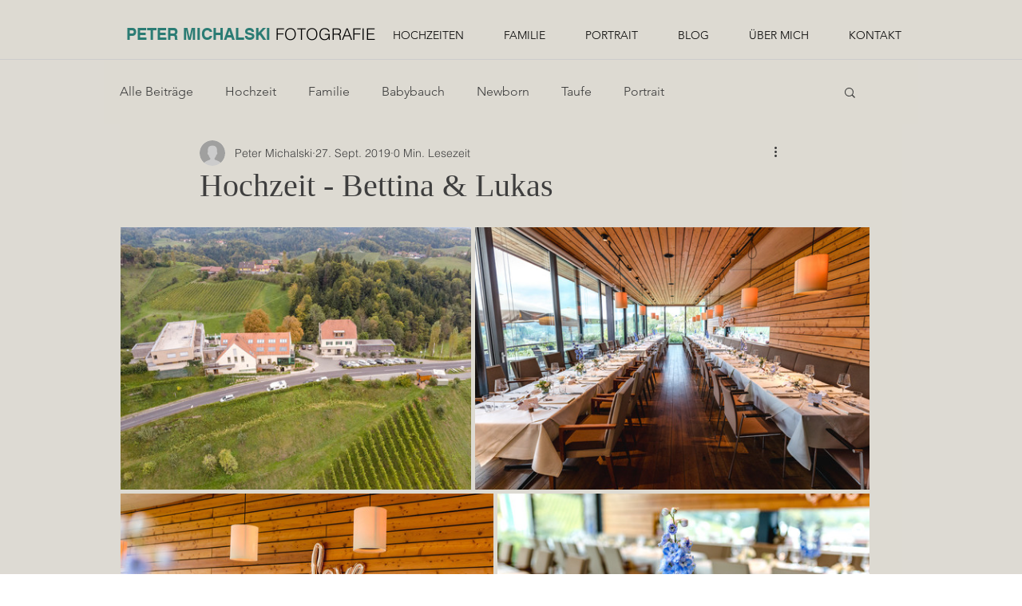

--- FILE ---
content_type: text/css; charset=utf-8
request_url: https://www.peter-michalski.at/_serverless/pro-gallery-css-v4-server/layoutCss?ver=2&id=8q86n-not-scoped&items=3253_2048_1534%7C3429_2048_1365%7C3549_2048_1365%7C3338_2048_1365%7C3380_1024_1536%7C3416_2048_1365%7C3491_2048_1365%7C3438_1024_1536%7C3413_2048_1365%7C3462_1024_1536%7C3380_2048_1365%7C3665_1024_1536%7C3376_2048_1365%7C3371_2048_1365%7C3698_1024_1536%7C3418_2048_1365%7C3281_2048_1365%7C3411_1024_1536%7C3442_1024_1536%7C3298_2048_1365&container=285_938_12844.109375_720&options=gallerySizeType:px%7CenableInfiniteScroll:true%7CtitlePlacement:SHOW_ON_HOVER%7CimageMargin:5%7CisVertical:false%7CgridStyle:0%7CgalleryLayout:1%7CnumberOfImagesPerRow:0%7CgallerySizePx:300%7CcubeType:fill%7CgalleryThumbnailsAlignment:none
body_size: -34
content:
#pro-gallery-8q86n-not-scoped [data-hook="item-container"][data-idx="0"].gallery-item-container{opacity: 1 !important;display: block !important;transition: opacity .2s ease !important;top: 0px !important;left: 0px !important;right: auto !important;height: 329px !important;width: 439px !important;} #pro-gallery-8q86n-not-scoped [data-hook="item-container"][data-idx="0"] .gallery-item-common-info-outer{height: 100% !important;} #pro-gallery-8q86n-not-scoped [data-hook="item-container"][data-idx="0"] .gallery-item-common-info{height: 100% !important;width: 100% !important;} #pro-gallery-8q86n-not-scoped [data-hook="item-container"][data-idx="0"] .gallery-item-wrapper{width: 439px !important;height: 329px !important;margin: 0 !important;} #pro-gallery-8q86n-not-scoped [data-hook="item-container"][data-idx="0"] .gallery-item-content{width: 439px !important;height: 329px !important;margin: 0px 0px !important;opacity: 1 !important;} #pro-gallery-8q86n-not-scoped [data-hook="item-container"][data-idx="0"] .gallery-item-hover{width: 439px !important;height: 329px !important;opacity: 1 !important;} #pro-gallery-8q86n-not-scoped [data-hook="item-container"][data-idx="0"] .item-hover-flex-container{width: 439px !important;height: 329px !important;margin: 0px 0px !important;opacity: 1 !important;} #pro-gallery-8q86n-not-scoped [data-hook="item-container"][data-idx="0"] .gallery-item-wrapper img{width: 100% !important;height: 100% !important;opacity: 1 !important;} #pro-gallery-8q86n-not-scoped [data-hook="item-container"][data-idx="1"].gallery-item-container{opacity: 1 !important;display: block !important;transition: opacity .2s ease !important;top: 0px !important;left: 444px !important;right: auto !important;height: 329px !important;width: 494px !important;} #pro-gallery-8q86n-not-scoped [data-hook="item-container"][data-idx="1"] .gallery-item-common-info-outer{height: 100% !important;} #pro-gallery-8q86n-not-scoped [data-hook="item-container"][data-idx="1"] .gallery-item-common-info{height: 100% !important;width: 100% !important;} #pro-gallery-8q86n-not-scoped [data-hook="item-container"][data-idx="1"] .gallery-item-wrapper{width: 494px !important;height: 329px !important;margin: 0 !important;} #pro-gallery-8q86n-not-scoped [data-hook="item-container"][data-idx="1"] .gallery-item-content{width: 494px !important;height: 329px !important;margin: 0px 0px !important;opacity: 1 !important;} #pro-gallery-8q86n-not-scoped [data-hook="item-container"][data-idx="1"] .gallery-item-hover{width: 494px !important;height: 329px !important;opacity: 1 !important;} #pro-gallery-8q86n-not-scoped [data-hook="item-container"][data-idx="1"] .item-hover-flex-container{width: 494px !important;height: 329px !important;margin: 0px 0px !important;opacity: 1 !important;} #pro-gallery-8q86n-not-scoped [data-hook="item-container"][data-idx="1"] .gallery-item-wrapper img{width: 100% !important;height: 100% !important;opacity: 1 !important;} #pro-gallery-8q86n-not-scoped [data-hook="item-container"][data-idx="2"].gallery-item-container{opacity: 1 !important;display: block !important;transition: opacity .2s ease !important;top: 334px !important;left: 0px !important;right: auto !important;height: 311px !important;width: 467px !important;} #pro-gallery-8q86n-not-scoped [data-hook="item-container"][data-idx="2"] .gallery-item-common-info-outer{height: 100% !important;} #pro-gallery-8q86n-not-scoped [data-hook="item-container"][data-idx="2"] .gallery-item-common-info{height: 100% !important;width: 100% !important;} #pro-gallery-8q86n-not-scoped [data-hook="item-container"][data-idx="2"] .gallery-item-wrapper{width: 467px !important;height: 311px !important;margin: 0 !important;} #pro-gallery-8q86n-not-scoped [data-hook="item-container"][data-idx="2"] .gallery-item-content{width: 467px !important;height: 311px !important;margin: 0px 0px !important;opacity: 1 !important;} #pro-gallery-8q86n-not-scoped [data-hook="item-container"][data-idx="2"] .gallery-item-hover{width: 467px !important;height: 311px !important;opacity: 1 !important;} #pro-gallery-8q86n-not-scoped [data-hook="item-container"][data-idx="2"] .item-hover-flex-container{width: 467px !important;height: 311px !important;margin: 0px 0px !important;opacity: 1 !important;} #pro-gallery-8q86n-not-scoped [data-hook="item-container"][data-idx="2"] .gallery-item-wrapper img{width: 100% !important;height: 100% !important;opacity: 1 !important;} #pro-gallery-8q86n-not-scoped [data-hook="item-container"][data-idx="3"].gallery-item-container{opacity: 1 !important;display: block !important;transition: opacity .2s ease !important;top: 334px !important;left: 472px !important;right: auto !important;height: 311px !important;width: 466px !important;} #pro-gallery-8q86n-not-scoped [data-hook="item-container"][data-idx="3"] .gallery-item-common-info-outer{height: 100% !important;} #pro-gallery-8q86n-not-scoped [data-hook="item-container"][data-idx="3"] .gallery-item-common-info{height: 100% !important;width: 100% !important;} #pro-gallery-8q86n-not-scoped [data-hook="item-container"][data-idx="3"] .gallery-item-wrapper{width: 466px !important;height: 311px !important;margin: 0 !important;} #pro-gallery-8q86n-not-scoped [data-hook="item-container"][data-idx="3"] .gallery-item-content{width: 466px !important;height: 311px !important;margin: 0px 0px !important;opacity: 1 !important;} #pro-gallery-8q86n-not-scoped [data-hook="item-container"][data-idx="3"] .gallery-item-hover{width: 466px !important;height: 311px !important;opacity: 1 !important;} #pro-gallery-8q86n-not-scoped [data-hook="item-container"][data-idx="3"] .item-hover-flex-container{width: 466px !important;height: 311px !important;margin: 0px 0px !important;opacity: 1 !important;} #pro-gallery-8q86n-not-scoped [data-hook="item-container"][data-idx="3"] .gallery-item-wrapper img{width: 100% !important;height: 100% !important;opacity: 1 !important;} #pro-gallery-8q86n-not-scoped [data-hook="item-container"][data-idx="4"].gallery-item-container{opacity: 1 !important;display: block !important;transition: opacity .2s ease !important;top: 650px !important;left: 0px !important;right: auto !important;height: 253px !important;width: 169px !important;} #pro-gallery-8q86n-not-scoped [data-hook="item-container"][data-idx="4"] .gallery-item-common-info-outer{height: 100% !important;} #pro-gallery-8q86n-not-scoped [data-hook="item-container"][data-idx="4"] .gallery-item-common-info{height: 100% !important;width: 100% !important;} #pro-gallery-8q86n-not-scoped [data-hook="item-container"][data-idx="4"] .gallery-item-wrapper{width: 169px !important;height: 253px !important;margin: 0 !important;} #pro-gallery-8q86n-not-scoped [data-hook="item-container"][data-idx="4"] .gallery-item-content{width: 169px !important;height: 253px !important;margin: 0px 0px !important;opacity: 1 !important;} #pro-gallery-8q86n-not-scoped [data-hook="item-container"][data-idx="4"] .gallery-item-hover{width: 169px !important;height: 253px !important;opacity: 1 !important;} #pro-gallery-8q86n-not-scoped [data-hook="item-container"][data-idx="4"] .item-hover-flex-container{width: 169px !important;height: 253px !important;margin: 0px 0px !important;opacity: 1 !important;} #pro-gallery-8q86n-not-scoped [data-hook="item-container"][data-idx="4"] .gallery-item-wrapper img{width: 100% !important;height: 100% !important;opacity: 1 !important;} #pro-gallery-8q86n-not-scoped [data-hook="item-container"][data-idx="5"]{display: none !important;} #pro-gallery-8q86n-not-scoped [data-hook="item-container"][data-idx="6"]{display: none !important;} #pro-gallery-8q86n-not-scoped [data-hook="item-container"][data-idx="7"]{display: none !important;} #pro-gallery-8q86n-not-scoped [data-hook="item-container"][data-idx="8"]{display: none !important;} #pro-gallery-8q86n-not-scoped [data-hook="item-container"][data-idx="9"]{display: none !important;} #pro-gallery-8q86n-not-scoped [data-hook="item-container"][data-idx="10"]{display: none !important;} #pro-gallery-8q86n-not-scoped [data-hook="item-container"][data-idx="11"]{display: none !important;} #pro-gallery-8q86n-not-scoped [data-hook="item-container"][data-idx="12"]{display: none !important;} #pro-gallery-8q86n-not-scoped [data-hook="item-container"][data-idx="13"]{display: none !important;} #pro-gallery-8q86n-not-scoped [data-hook="item-container"][data-idx="14"]{display: none !important;} #pro-gallery-8q86n-not-scoped [data-hook="item-container"][data-idx="15"]{display: none !important;} #pro-gallery-8q86n-not-scoped [data-hook="item-container"][data-idx="16"]{display: none !important;} #pro-gallery-8q86n-not-scoped [data-hook="item-container"][data-idx="17"]{display: none !important;} #pro-gallery-8q86n-not-scoped [data-hook="item-container"][data-idx="18"]{display: none !important;} #pro-gallery-8q86n-not-scoped [data-hook="item-container"][data-idx="19"]{display: none !important;} #pro-gallery-8q86n-not-scoped .pro-gallery-prerender{height:2388.7956321068755px !important;}#pro-gallery-8q86n-not-scoped {height:2388.7956321068755px !important; width:938px !important;}#pro-gallery-8q86n-not-scoped .pro-gallery-margin-container {height:2388.7956321068755px !important;}#pro-gallery-8q86n-not-scoped .pro-gallery {height:2388.7956321068755px !important; width:938px !important;}#pro-gallery-8q86n-not-scoped .pro-gallery-parent-container {height:2388.7956321068755px !important; width:943px !important;}